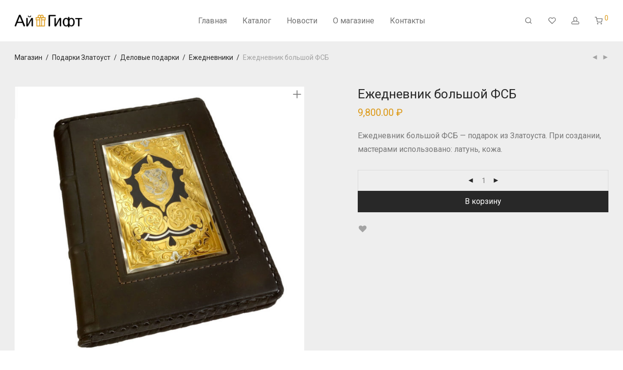

--- FILE ---
content_type: text/html; charset=UTF-8
request_url: http://i-gift.ru/product/ezhednevnik-bolshoy-fsb/
body_size: 15529
content:
<!DOCTYPE html><html lang="ru-RU" class="footer-sticky-1"><head><meta charset="UTF-8"><meta name="viewport" content="width=device-width, initial-scale=1.0, maximum-scale=1.0, user-scalable=no"><link rel="profile" href="http://gmpg.org/xfn/11"><link rel="pingback" href="http://i-gift.ru/xmlrpc.php"><link media="all" href="http://i-gift.ru/wp-content/cache/autoptimize/css/autoptimize_cdda56c5ce0de928eab798b9639576bf.css" rel="stylesheet" /><title>Ежедневник большой ФСБ &#8212; АйГифт &#8212; магазин подарков</title><meta name='robots' content='max-image-preview:large' /><link rel='dns-prefetch' href='//fonts.googleapis.com' /><link rel="alternate" type="application/rss+xml" title="АйГифт - магазин подарков &raquo; Лента" href="http://i-gift.ru/feed/" /><link rel="alternate" type="application/rss+xml" title="АйГифт - магазин подарков &raquo; Лента комментариев" href="http://i-gift.ru/comments/feed/" /><link rel='stylesheet' id='dashicons-css'  href='http://i-gift.ru/wp-includes/css/dashicons.min.css?ver=6.0.1' type='text/css' media='all' /><link rel='stylesheet' id='a3a3_lazy_load-css'  href='//i-gift.ru/wp-content/uploads/sass/a3_lazy_load.min.css?ver=1586438038' type='text/css' media='all' /><link rel='stylesheet' id='redux-google-fonts-nm_theme_options-css'  href='http://fonts.googleapis.com/css?family=Roboto%3A100%2C300%2C400%2C500%2C700%2C900%2C100italic%2C300italic%2C400italic%2C500italic%2C700italic%2C900italic&#038;ver=1615990668' type='text/css' media='all' /> <script type='text/javascript' src='http://i-gift.ru/wp-includes/js/jquery/jquery.min.js?ver=3.6.0' id='jquery-core-js'></script> <link rel="https://api.w.org/" href="http://i-gift.ru/wp-json/" /><link rel="alternate" type="application/json" href="http://i-gift.ru/wp-json/wp/v2/product/5573" /><meta name="generator" content="WordPress 6.0.1" /><meta name="generator" content="WooCommerce 6.7.0" /><link rel="canonical" href="http://i-gift.ru/product/ezhednevnik-bolshoy-fsb/" /><link rel="alternate" type="application/json+oembed" href="http://i-gift.ru/wp-json/oembed/1.0/embed?url=http%3A%2F%2Fi-gift.ru%2Fproduct%2Fezhednevnik-bolshoy-fsb%2F" /><link rel="alternate" type="text/xml+oembed" href="http://i-gift.ru/wp-json/oembed/1.0/embed?url=http%3A%2F%2Fi-gift.ru%2Fproduct%2Fezhednevnik-bolshoy-fsb%2F&#038;format=xml" /> <noscript><style>.woocommerce-product-gallery{ opacity: 1 !important; }</style></noscript><meta name="generator" content="Powered by WPBakery Page Builder - drag and drop page builder for WordPress."/><link rel="icon" href="http://i-gift.ru/wp-content/uploads/2019/11/cropped-i-gift-fav-ico-32x32.png" sizes="32x32" /><link rel="icon" href="http://i-gift.ru/wp-content/uploads/2019/11/cropped-i-gift-fav-ico-192x192.png" sizes="192x192" /><link rel="apple-touch-icon" href="http://i-gift.ru/wp-content/uploads/2019/11/cropped-i-gift-fav-ico-180x180.png" /><meta name="msapplication-TileImage" content="http://i-gift.ru/wp-content/uploads/2019/11/cropped-i-gift-fav-ico-270x270.png" /> <noscript><style>.wpb_animate_when_almost_visible { opacity: 1; }</style></noscript></head><body class="product-template-default single single-product postid-5573 theme-savoy woocommerce woocommerce-page woocommerce-no-js nm-page-load-transition-1 nm-preload  header-fixed header-mobile-default header-border-1 widget-panel-dark wpb-js-composer js-comp-ver-6.9.0 vc_responsive"><div id="nm-page-load-overlay" class="nm-page-load-overlay"></div><div class="nm-page-overflow"><div class="nm-page-wrap"><div class="nm-page-wrap-inner"><div id="nm-header-placeholder" class="nm-header-placeholder"></div><header id="nm-header" class="nm-header menu-centered resize-on-scroll clear"><div class="nm-header-inner"><div class="nm-header-row nm-row"><div class="nm-header-col col-xs-12"><div class="nm-header-logo"> <a href="http://i-gift.ru/"> <img src="http://i-gift.ru/wp-content/uploads/2019/12/i-gift-logo3.png" class="nm-logo" alt="АйГифт &#8212; магазин подарков"> </a></div><nav class="nm-main-menu"><ul id="nm-main-menu-ul" class="nm-menu"><li id="menu-item-1078" class="menu-item menu-item-type-post_type menu-item-object-page menu-item-home current_page_parent menu-item-1078"><a href="http://i-gift.ru/">Главная</a></li><li id="menu-item-1081" class="megamenu col-3 menu-item menu-item-type-post_type menu-item-object-page menu-item-has-children menu-item-1081"><a href="http://i-gift.ru/gift-categories/">Каталог</a><ul class="sub-menu"><li id="menu-item-9438" class="menu-item menu-item-type-taxonomy menu-item-object-product_cat current-product-ancestor menu-item-has-children menu-item-9438"><a href="http://i-gift.ru/category/podarki-zlatoust/">Подарки Златоуст</a><ul class="sub-menu"><li id="menu-item-9441" class="menu-item menu-item-type-taxonomy menu-item-object-product_cat menu-item-9441"><a href="http://i-gift.ru/category/podarki-zlatoust/aksessuary/">Аксессуары</a></li><li id="menu-item-9442" class="menu-item menu-item-type-taxonomy menu-item-object-product_cat current-product-ancestor menu-item-9442"><a href="http://i-gift.ru/category/podarki-zlatoust/delovye-podarki/">Деловые подарки</a></li><li id="menu-item-9443" class="menu-item menu-item-type-taxonomy menu-item-object-product_cat menu-item-9443"><a href="http://i-gift.ru/category/podarki-zlatoust/dlya-doma-i-interera/">Для дома и интерьера</a></li><li id="menu-item-9445" class="menu-item menu-item-type-taxonomy menu-item-object-product_cat menu-item-9445"><a href="http://i-gift.ru/category/podarki-zlatoust/knigi-podarochnye-zlatoust/">Книги подарочные Златоуст</a></li><li id="menu-item-9446" class="menu-item menu-item-type-taxonomy menu-item-object-product_cat menu-item-9446"><a href="http://i-gift.ru/category/podarki-zlatoust/korporativnye-podarki/">Корпоративные подарки</a></li><li id="menu-item-9447" class="menu-item menu-item-type-taxonomy menu-item-object-product_cat menu-item-9447"><a href="http://i-gift.ru/category/podarki-zlatoust/nastolnye-i-pismennye-nabory-zlatousta/">Настольные и письменные наборы Златоуста</a></li><li id="menu-item-9448" class="menu-item menu-item-type-taxonomy menu-item-object-product_cat menu-item-9448"><a href="http://i-gift.ru/category/podarki-zlatoust/oruzhie/">Оружие</a></li><li id="menu-item-9449" class="menu-item menu-item-type-taxonomy menu-item-object-product_cat menu-item-9449"><a href="http://i-gift.ru/category/podarki-zlatoust/religioznye-podarki/">Религиозные подарки</a></li><li id="menu-item-9451" class="menu-item menu-item-type-taxonomy menu-item-object-product_cat menu-item-9451"><a href="http://i-gift.ru/category/podarki-zlatoust/ukrashennaya-posuda/">Украшенная посуда</a></li><li id="menu-item-9452" class="menu-item menu-item-type-taxonomy menu-item-object-product_cat menu-item-9452"><a href="http://i-gift.ru/category/podarki-zlatoust/eksklyuzivnye-trosti-zlatousta/">Эксклюзивные трости Златоуста</a></li><li id="menu-item-9453" class="menu-item menu-item-type-taxonomy menu-item-object-product_cat menu-item-9453"><a href="http://i-gift.ru/category/podarki-zlatoust/elitnye-podarki-zlatousta/">Элитные подарки Златоуста</a></li></ul></li></ul></li><li id="menu-item-1079" class="menu-item menu-item-type-post_type menu-item-object-page menu-item-1079"><a href="http://i-gift.ru/blog/">Новости</a></li><li id="menu-item-3307" class="menu-item menu-item-type-post_type menu-item-object-page menu-item-3307"><a href="http://i-gift.ru/about/">О магазине</a></li><li id="menu-item-1080" class="menu-item menu-item-type-post_type menu-item-object-page menu-item-1080"><a href="http://i-gift.ru/contact/">Контакты</a></li></ul></nav><nav class="nm-right-menu"><ul id="nm-right-menu-ul" class="nm-menu"><li class="nm-menu-search menu-item"><a href="#" id="nm-menu-search-btn"><i class="nm-font nm-font-search"></i></a></li><li class="nm-menu-wishlist menu-item"><a href="http://i-gift.ru/wishlist/"><i class="nm-font nm-font-heart-outline"></i></a></li><li class="nm-menu-account menu-item"><a href="http://i-gift.ru/my-account/" id="nm-menu-account-btn"><i class="nm-myaccount-icon nm-font nm-font-head"></i></a></li><li class="nm-menu-cart menu-item has-icon"> <a href="#" id="nm-menu-cart-btn"> <i class="nm-menu-cart-icon nm-font nm-font-cart"></i> <span class="nm-menu-cart-count count nm-count-zero">0</span> </a></li><li class="nm-menu-offscreen menu-item"> <span class="nm-menu-cart-count count nm-count-zero">0</span> <a href="#" id="nm-mobile-menu-button" class="clicked"><div class="nm-menu-icon"><span class="line-1"></span><span class="line-2"></span><span class="line-3"></span></div></a></li></ul></nav></div></div></div></header><div id="nm-header-search"> <a href="#" id="nm-header-search-close" class="nm-font nm-font-close2"></a><div class="nm-header-search-wrap"><div class="nm-row"><div class="col-xs-12"><form id="nm-header-search-form" role="search" method="get" action="http://i-gift.ru/"> <i class="nm-font nm-font-search"></i> <input type="text" id="nm-header-search-input" autocomplete="off" value="" name="s" placeholder="Поиск по товарам" /> <input type="hidden" name="post_type" value="product" /></form><div id="nm-search-suggestions"><div class="nm-search-suggestions-inner"><div id="nm-search-suggestions-notice"> <span class="txt-press-enter">Нажмите <u>Enter</u> для поиска</span> <span class="txt-has-results">Показаны все товары:</span> <span class="txt-no-results">Товары не найдены.</span></div><ul id="nm-search-suggestions-product-list" class="block-grid-single-row xsmall-block-grid-1 small-block-grid-1 medium-block-grid-7 large-block-grid-8"></ul></div></div></div></div></div></div><div class="woocommerce-notices-wrapper"></div><div id="product-5573" class="nm-single-product layout-default-thumbs-h gallery-col-6 summary-col-6 thumbnails-horizontal has-bg-color product type-product post-5573 status-publish first instock product_cat-ezhednevniki product_tag-kozha product_tag-latun has-post-thumbnail shipping-taxable purchasable product-type-simple"><div class="nm-single-product-bg clear"><div class="nm-single-product-top"><div class="nm-row"><div class="col-xs-9"><nav id="nm-breadcrumb" class="woocommerce-breadcrumb" itemprop="breadcrumb"><a href="http://i-gift.ru">Магазин</a><span class="delimiter">/</span><a href="http://i-gift.ru/category/podarki-zlatoust/">Подарки Златоуст</a><span class="delimiter">/</span><a href="http://i-gift.ru/category/podarki-zlatoust/delovye-podarki/">Деловые подарки</a><span class="delimiter">/</span><a href="http://i-gift.ru/category/podarki-zlatoust/delovye-podarki/ezhednevniki/">Ежедневники</a><span class="delimiter">/</span>Ежедневник большой ФСБ</nav></div><div class="col-xs-3"><div class="nm-single-product-menu"> <a href="http://i-gift.ru/product/ezhednevnik-vdohnovenie/" rel="next"><i class="nm-font nm-font-media-play flip"></i></a><a href="http://i-gift.ru/product/ezhednevnik-bolshoy-tigr/" rel="prev"><i class="nm-font nm-font-media-play"></i></a></div></div></div></div><div id="nm-shop-notices-wrap"></div><div class="nm-single-product-showcase"><div class="nm-single-product-summary-row nm-row"><div class="nm-single-product-summary-col col-xs-12"><div class="woocommerce-product-gallery woocommerce-product-gallery--with-images woocommerce-product-gallery--columns-4 images lightbox-enabled" data-columns="4" style="opacity: 0; transition: opacity .25s ease-in-out;"><figure class="woocommerce-product-gallery__wrapper"><div data-thumb="http://i-gift.ru/wp-content/uploads/2019/12/c9a0ca7ce68d07342770107128c033ee-100x100.jpg" data-thumb-alt="" class="woocommerce-product-gallery__image"><a href="http://i-gift.ru/wp-content/uploads/2019/12/c9a0ca7ce68d07342770107128c033ee.jpg"><img width="680" height="635" src="http://i-gift.ru/wp-content/uploads/2019/12/c9a0ca7ce68d07342770107128c033ee-680x635.jpg" class="wp-post-image" alt="Ежедневник большой ФСБ" loading="lazy" title="Ежедневник большой ФСБ" data-caption="" data-src="http://i-gift.ru/wp-content/uploads/2019/12/c9a0ca7ce68d07342770107128c033ee.jpg" data-large_image="http://i-gift.ru/wp-content/uploads/2019/12/c9a0ca7ce68d07342770107128c033ee.jpg" data-large_image_width="800" data-large_image_height="747" srcset="http://i-gift.ru/wp-content/uploads/2019/12/c9a0ca7ce68d07342770107128c033ee-680x635.jpg 680w, http://i-gift.ru/wp-content/uploads/2019/12/c9a0ca7ce68d07342770107128c033ee-300x280.jpg 300w, http://i-gift.ru/wp-content/uploads/2019/12/c9a0ca7ce68d07342770107128c033ee-768x717.jpg 768w, http://i-gift.ru/wp-content/uploads/2019/12/c9a0ca7ce68d07342770107128c033ee-350x327.jpg 350w, http://i-gift.ru/wp-content/uploads/2019/12/c9a0ca7ce68d07342770107128c033ee.jpg 800w" sizes="(max-width: 680px) 100vw, 680px" /></a></div><div data-thumb="http://i-gift.ru/wp-content/uploads/2019/12/7021d0452971c1727603794d581b295d-100x100.jpg" data-thumb-alt="" class="woocommerce-product-gallery__image"><a href="http://i-gift.ru/wp-content/uploads/2019/12/7021d0452971c1727603794d581b295d.jpg"><img width="680" height="537" src="http://i-gift.ru/wp-content/uploads/2019/12/7021d0452971c1727603794d581b295d-680x537.jpg" class="" alt="Ежедневник большой ФСБ" loading="lazy" title="Ежедневник большой ФСБ" data-caption="" data-src="http://i-gift.ru/wp-content/uploads/2019/12/7021d0452971c1727603794d581b295d.jpg" data-large_image="http://i-gift.ru/wp-content/uploads/2019/12/7021d0452971c1727603794d581b295d.jpg" data-large_image_width="800" data-large_image_height="632" srcset="http://i-gift.ru/wp-content/uploads/2019/12/7021d0452971c1727603794d581b295d-680x537.jpg 680w, http://i-gift.ru/wp-content/uploads/2019/12/7021d0452971c1727603794d581b295d-300x237.jpg 300w, http://i-gift.ru/wp-content/uploads/2019/12/7021d0452971c1727603794d581b295d-768x607.jpg 768w, http://i-gift.ru/wp-content/uploads/2019/12/7021d0452971c1727603794d581b295d-350x277.jpg 350w, http://i-gift.ru/wp-content/uploads/2019/12/7021d0452971c1727603794d581b295d.jpg 800w" sizes="(max-width: 680px) 100vw, 680px" /></a></div><div data-thumb="http://i-gift.ru/wp-content/uploads/2019/12/865962cde816ca980681500f2e8229b0-100x100.jpg" data-thumb-alt="" class="woocommerce-product-gallery__image"><a href="http://i-gift.ru/wp-content/uploads/2019/12/865962cde816ca980681500f2e8229b0.jpg"><img width="680" height="644" src="http://i-gift.ru/wp-content/uploads/2019/12/865962cde816ca980681500f2e8229b0-680x644.jpg" class="" alt="Ежедневник большой ФСБ" loading="lazy" title="Ежедневник большой ФСБ" data-caption="" data-src="http://i-gift.ru/wp-content/uploads/2019/12/865962cde816ca980681500f2e8229b0.jpg" data-large_image="http://i-gift.ru/wp-content/uploads/2019/12/865962cde816ca980681500f2e8229b0.jpg" data-large_image_width="800" data-large_image_height="758" srcset="http://i-gift.ru/wp-content/uploads/2019/12/865962cde816ca980681500f2e8229b0-680x644.jpg 680w, http://i-gift.ru/wp-content/uploads/2019/12/865962cde816ca980681500f2e8229b0-300x284.jpg 300w, http://i-gift.ru/wp-content/uploads/2019/12/865962cde816ca980681500f2e8229b0-768x728.jpg 768w, http://i-gift.ru/wp-content/uploads/2019/12/865962cde816ca980681500f2e8229b0-350x332.jpg 350w, http://i-gift.ru/wp-content/uploads/2019/12/865962cde816ca980681500f2e8229b0.jpg 800w" sizes="(max-width: 680px) 100vw, 680px" /></a></div><div data-thumb="http://i-gift.ru/wp-content/uploads/2019/12/637023bb3bd1d8f04c0d9068d52f0fc6-100x100.jpg" data-thumb-alt="" class="woocommerce-product-gallery__image"><a href="http://i-gift.ru/wp-content/uploads/2019/12/637023bb3bd1d8f04c0d9068d52f0fc6.jpg"><img width="680" height="543" src="http://i-gift.ru/wp-content/uploads/2019/12/637023bb3bd1d8f04c0d9068d52f0fc6-680x543.jpg" class="" alt="Ежедневник большой ФСБ" loading="lazy" title="Ежедневник большой ФСБ" data-caption="" data-src="http://i-gift.ru/wp-content/uploads/2019/12/637023bb3bd1d8f04c0d9068d52f0fc6.jpg" data-large_image="http://i-gift.ru/wp-content/uploads/2019/12/637023bb3bd1d8f04c0d9068d52f0fc6.jpg" data-large_image_width="800" data-large_image_height="639" srcset="http://i-gift.ru/wp-content/uploads/2019/12/637023bb3bd1d8f04c0d9068d52f0fc6-680x543.jpg 680w, http://i-gift.ru/wp-content/uploads/2019/12/637023bb3bd1d8f04c0d9068d52f0fc6-300x240.jpg 300w, http://i-gift.ru/wp-content/uploads/2019/12/637023bb3bd1d8f04c0d9068d52f0fc6-768x613.jpg 768w, http://i-gift.ru/wp-content/uploads/2019/12/637023bb3bd1d8f04c0d9068d52f0fc6-350x280.jpg 350w, http://i-gift.ru/wp-content/uploads/2019/12/637023bb3bd1d8f04c0d9068d52f0fc6.jpg 800w" sizes="(max-width: 680px) 100vw, 680px" /></a></div><div data-thumb="http://i-gift.ru/wp-content/uploads/2019/12/c1c333dfd206a823835d92ee3724e38d-100x100.jpg" data-thumb-alt="" class="woocommerce-product-gallery__image"><a href="http://i-gift.ru/wp-content/uploads/2019/12/c1c333dfd206a823835d92ee3724e38d.jpg"><img width="680" height="586" src="http://i-gift.ru/wp-content/uploads/2019/12/c1c333dfd206a823835d92ee3724e38d-680x586.jpg" class="" alt="Ежедневник большой ФСБ" loading="lazy" title="Ежедневник большой ФСБ" data-caption="" data-src="http://i-gift.ru/wp-content/uploads/2019/12/c1c333dfd206a823835d92ee3724e38d.jpg" data-large_image="http://i-gift.ru/wp-content/uploads/2019/12/c1c333dfd206a823835d92ee3724e38d.jpg" data-large_image_width="800" data-large_image_height="689" srcset="http://i-gift.ru/wp-content/uploads/2019/12/c1c333dfd206a823835d92ee3724e38d-680x586.jpg 680w, http://i-gift.ru/wp-content/uploads/2019/12/c1c333dfd206a823835d92ee3724e38d-300x258.jpg 300w, http://i-gift.ru/wp-content/uploads/2019/12/c1c333dfd206a823835d92ee3724e38d-768x661.jpg 768w, http://i-gift.ru/wp-content/uploads/2019/12/c1c333dfd206a823835d92ee3724e38d-350x301.jpg 350w, http://i-gift.ru/wp-content/uploads/2019/12/c1c333dfd206a823835d92ee3724e38d.jpg 800w" sizes="(max-width: 680px) 100vw, 680px" /></a></div><div data-thumb="http://i-gift.ru/wp-content/uploads/2019/12/b43302eb6bb85c6221e132dd0eb31a64-100x100.jpg" data-thumb-alt="" class="woocommerce-product-gallery__image"><a href="http://i-gift.ru/wp-content/uploads/2019/12/b43302eb6bb85c6221e132dd0eb31a64.jpg"><img width="680" height="595" src="http://i-gift.ru/wp-content/uploads/2019/12/b43302eb6bb85c6221e132dd0eb31a64-680x595.jpg" class="" alt="Ежедневник большой ФСБ" loading="lazy" title="Ежедневник большой ФСБ" data-caption="" data-src="http://i-gift.ru/wp-content/uploads/2019/12/b43302eb6bb85c6221e132dd0eb31a64.jpg" data-large_image="http://i-gift.ru/wp-content/uploads/2019/12/b43302eb6bb85c6221e132dd0eb31a64.jpg" data-large_image_width="800" data-large_image_height="700" srcset="http://i-gift.ru/wp-content/uploads/2019/12/b43302eb6bb85c6221e132dd0eb31a64-680x595.jpg 680w, http://i-gift.ru/wp-content/uploads/2019/12/b43302eb6bb85c6221e132dd0eb31a64-300x263.jpg 300w, http://i-gift.ru/wp-content/uploads/2019/12/b43302eb6bb85c6221e132dd0eb31a64-768x672.jpg 768w, http://i-gift.ru/wp-content/uploads/2019/12/b43302eb6bb85c6221e132dd0eb31a64-350x306.jpg 350w, http://i-gift.ru/wp-content/uploads/2019/12/b43302eb6bb85c6221e132dd0eb31a64.jpg 800w" sizes="(max-width: 680px) 100vw, 680px" /></a></div></figure></div><div class="summary entry-summary"><div class="nm-product-summary-inner-col nm-product-summary-inner-col-1"><h1 class="product_title entry-title">Ежедневник большой ФСБ</h1><p class="price"><span class="woocommerce-Price-amount amount"><bdi>9,800.00&nbsp;<span class="woocommerce-Price-currencySymbol">&#8381;</span></bdi></span></p></div><div class="nm-product-summary-inner-col nm-product-summary-inner-col-2"><div class="woocommerce-product-details__short-description entry-content"><p>Ежедневник большой ФСБ &#8212; подарок из Златоуста. При создании, мастерами использовано: латунь, кожа.</p></div><form class="cart" action="http://i-gift.ru/product/ezhednevnik-bolshoy-fsb/" method="post" enctype='multipart/form-data'><div class="nm-quantity-wrap  qty-show"> <label>Количество</label> <label class="nm-qty-label-abbrev">Кол-во</label><div class="quantity"><div class="nm-qty-minus nm-font nm-font-media-play flip"></div> <input
 type="number"
 id="quantity_697c12a24492b"
 class="input-text qty text"
 step="1"
 min="1"
 max=""
 name="quantity"
 value="1"
 size="4"
 pattern="[0-9]*" /><div class="nm-qty-plus nm-font nm-font-media-play"></div></div></div> <button type="submit" name="add-to-cart" value="5573" class="nm-simple-add-to-cart-button single_add_to_cart_button button alt">В корзину</button></form><div class="nm-product-share-wrap"><div class="nm-product-wishlist-button-wrap"> <a href="#" id="nm-wishlist-item-5573-button" class="nm-wishlist-button nm-wishlist-item-5573-button" data-product-id="5573" title="Добавить в коллекцию"><i class="nm-font nm-font-heart-o"></i></a></div></div></div></div></div></div></div></div><div class="woocommerce-tabs wc-tabs-wrapper"><div class="nm-product-tabs-col"><div class="nm-row"><div class="col-xs-12"><ul class="tabs wc-tabs" role="tablist"><li class="description_tab" id="tab-title-description" role="tab" aria-controls="tab-description"> <a href="#tab-description"> Описание </a></li></ul></div></div><div class="woocommerce-Tabs-panel woocommerce-Tabs-panel--description panel wc-tab" id="tab-description" role="tabpanel" aria-labelledby="tab-title-description"><div class="nm-row"><div class="col-xs-12"><div class="nm-tabs-panel-inner entry-content"><p>&#1045;&#1078;&#1077;&#1076;&#1085;&#1077;&#1074;&#1085;&#1080;&#1082; &#1073;&#1086;&#1083;&#1100;&#1096;&#1086;&#1081; &#1060;&#1057;&#1041; &mdash; &#1087;&#1086;&#1076;&#1072;&#1088;&#1086;&#1082; &#1080;&#1079; &#1047;&#1083;&#1072;&#1090;&#1086;&#1091;&#1089;&#1090;&#1072;. &#1055;&#1088;&#1080; &#1089;&#1086;&#1079;&#1076;&#1072;&#1085;&#1080;&#1080;, &#1084;&#1072;&#1089;&#1090;&#1077;&#1088;&#1072;&#1084;&#1080; &#1080;&#1089;&#1087;&#1086;&#1083;&#1100;&#1079;&#1086;&#1074;&#1072;&#1085;&#1086;: &#1083;&#1072;&#1090;&#1091;&#1085;&#1100;, &#1082;&#1086;&#1078;&#1072;.</p><p>&#1045;&#1078;&#1077;&#1076;&#1085;&#1077;&#1074;&#1085;&#1080;&#1082; &laquo;&#1060;&#1057;&#1041;&raquo; &#1080;&#1079;&#1075;&#1086;&#1090;&#1086;&#1074;&#1083;&#1077;&#1085; &#1080;&#1079; &#1082;&#1086;&#1078;&#1080; &#1080; &#1091;&#1082;&#1088;&#1072;&#1096;&#1077;&#1085; &#1087;&#1086; &#1090;&#1077;&#1093;&#1085;&#1086;&#1083;&#1086;&#1075;&#1080;&#1080; &#1079;&#1083;&#1072;&#1090;&#1086;&#1091;&#1089;&#1090;&#1086;&#1074;&#1089;&#1082;&#1086;&#1081; &#1075;&#1088;&#1072;&#1074;&#1102;&#1088;&#1099;, &#1089; &#1087;&#1088;&#1080;&#1084;&#1077;&#1085;&#1077;&#1085;&#1080;&#1077;&#1084; &#1079;&#1086;&#1083;&#1086;&#1095;&#1077;&#1085;&#1080;&#1103; &#1080; &#1085;&#1080;&#1082;&#1077;&#1083;&#1080;&#1088;&#1086;&#1074;&#1072;&#1085;&#1080;&#1103;.</p><p>&#1041;&#1083;&#1086;&#1082; &#1077;&#1078;&#1077;&#1076;&#1085;&#1077;&#1074;&#1085;&#1080;&#1082;&#1072; &#1080;&#1084;&#1077;&#1077;&#1090; &#1079;&#1086;&#1083;&#1086;&#1090;&#1086;&#1081; &#1089;&#1088;&#1077;&#1079;, &#1095;&#1090;&#1086; &#1074; &#1089;&#1086;&#1095;&#1077;&#1090;&#1072;&#1085;&#1080;&#1080; &#1089; &#1087;&#1086;&#1082;&#1088;&#1099;&#1090;&#1086;&#1081; &#1079;&#1086;&#1083;&#1086;&#1090;&#1086;&#1084; &#1085;&#1072;&#1082;&#1083;&#1072;&#1076;&#1082;&#1086;&#1081;, &#1087;&#1088;&#1080;&#1076;&#1072;&#1077;&#1090; &#1101;&#1090;&#1086;&#1084;&#1091; &#1085;&#1077;&#1086;&#1073;&#1099;&#1095;&#1085;&#1086;&#1084;&#1091; &#1077;&#1078;&#1077;&#1076;&#1085;&#1077;&#1074;&#1085;&#1080;&#1082;&#1091; &#1076;&#1086;&#1088;&#1086;&#1075;&#1086;&#1081; &#1074;&#1080;&#1076;.</p><p>&#1042; &#1077;&#1078;&#1077;&#1076;&#1085;&#1077;&#1074;&#1085;&#1080;&#1082;&#1077; &#1077;&#1089;&#1090;&#1100; &#1079;&#1072;&#1082;&#1083;&#1072;&#1076;&#1082;&#1072;. &#1050;&#1091;&#1087;&#1080;&#1090;&#1100; &#1101;&#1090;&#1086;&#1090; &#1085;&#1077;&#1086;&#1073;&#1099;&#1095;&#1085;&#1099;&#1081; &#1077;&#1078;&#1077;&#1076;&#1085;&#1077;&#1074;&#1085;&#1080;&#1082; &#1074;&#1099; &#1084;&#1086;&#1078;&#1077;&#1090;&#1077; &#1085;&#1072; &#1085;&#1072;&#1096;&#1077;&#1084; &#1089;&#1072;&#1081;&#1090;&#1077;.</p><p>&#1056;&#1072;&#1079;&#1084;&#1077;&#1088;, &#1084;&#1084;: 220&#1093;160</p><p>&#1052;&#1072;&#1090;&#1077;&#1088;&#1080;&#1072;&#1083;&#1099;: &#1083;&#1072;&#1090;&#1091;&#1085;&#1100;, &#1082;&#1086;&#1078;&#1072;</p><p>&#1055;&#1086;&#1082;&#1088;&#1099;&#1090;&#1080;&#1077;: &#1079;&#1086;&#1083;&#1086;&#1090;&#1086;, &#1085;&#1080;&#1082;&#1077;&#1083;&#1100;, &#1095;&#1077;&#1088;&#1085;&#1077;&#1085;&#1080;&#1077;</p><p>&#1059;&#1087;&#1072;&#1082;&#1086;&#1074;&#1082;&#1072;: &#1092;&#1080;&#1088;&#1084;&#1077;&#1085;&#1085;&#1072;&#1103; &#1082;&#1086;&#1088;&#1086;&#1073;&#1082;&#1072;.</p><p>&#1042; <strong><a href="http://i-gift.ru/" title=" &#1040;&#1081;&#1043;&#1080;&#1092;&#1090; - &#1080;&#1085;&#1090;&#1077;&#1088;&#1085;&#1077;&#1090; &#1084;&#1072;&#1075;&#1072;&#1079;&#1080;&#1085; &#1087;&#1086;&#1076;&#1072;&#1088;&#1082;&#1086;&#1074; &#1080;&#1079; &#1047;&#1083;&#1072;&#1090;&#1086;&#1091;&#1089;&#1090;&#1072;" target="_blank" rel="noopener noreferrer">&#1040;&#1081;&#1043;&#1080;&#1092;&#1090; &mdash; &#1080;&#1085;&#1090;&#1077;&#1088;&#1085;&#1077;&#1090; &#1084;&#1072;&#1075;&#1072;&#1079;&#1080;&#1085; &#1087;&#1086;&#1076;&#1072;&#1088;&#1082;&#1086;&#1074; &#1080;&#1079; &#1047;&#1083;&#1072;&#1090;&#1086;&#1091;&#1089;&#1090;&#1072;</a></strong>, &#1042;&#1099; &#1084;&#1086;&#1078;&#1077;&#1090;&#1077; &#1082;&#1091;&#1087;&#1080;&#1090;&#1100; &#1045;&#1078;&#1077;&#1076;&#1085;&#1077;&#1074;&#1085;&#1080;&#1082; &#1073;&#1086;&#1083;&#1100;&#1096;&#1086;&#1081; &#1060;&#1057;&#1041; &#1080;&#1079; &#1047;&#1083;&#1072;&#1090;&#1086;&#1091;&#1089;&#1090;&#1072;. &#1069;&#1090;&#1086; &#1087;&#1088;&#1077;&#1082;&#1088;&#1072;&#1089;&#1085;&#1099;&#1081; &#1080; &#1101;&#1082;&#1089;&#1082;&#1083;&#1102;&#1079;&#1080;&#1074;&#1085;&#1099;&#1081; &#1087;&#1086;&#1076;&#1072;&#1088;&#1086;&#1082; &#1076;&#1083;&#1103; &#1042;&#1072;&#1096;&#1080;&#1093; &#1073;&#1083;&#1080;&#1079;&#1082;&#1080;&#1093;, &#1082;&#1086;&#1090;&#1086;&#1088;&#1099;&#1081; &#1080;&#1093;, &#1089;&#1086;&#1074;&#1077;&#1088;&#1096;&#1077;&#1085;&#1085;&#1086; &#1090;&#1086;&#1095;&#1085;&#1086;, &#1091;&#1076;&#1080;&#1074;&#1080;&#1090;!</p><p><strong>&#1044;&#1072;&#1085;&#1085;&#1099;&#1081; &#1090;&#1086;&#1074;&#1072;&#1088; &#1087;&#1086;&#1089;&#1090;&#1072;&#1074;&#1083;&#1103;&#1077;&#1090;&#1089;&#1103; &#1085;&#1072;&#1087;&#1088;&#1103;&#1084;&#1091;&#1102; &#1086;&#1090; &#1087;&#1088;&#1086;&#1080;&#1079;&#1074;&#1086;&#1076;&#1080;&#1090;&#1077;&#1083;&#1103; &#1080;&#1079; &#1063;&#1077;&#1083;&#1103;&#1073;&#1080;&#1085;&#1089;&#1082;&#1086;&#1081; &#1086;&#1073;&#1083;&#1072;&#1089;&#1090;&#1080;! &#1057;&#1088;&#1086;&#1082; &#1076;&#1086;&#1089;&#1090;&#1072;&#1074;&#1082;&#1080; &#1087;&#1086; &#1056;&#1086;&#1089;&#1089;&#1080;&#1080; &#1086;&#1090; 3-&#1093; &#1088;&#1072;&#1073;&#1086;&#1095;&#1080;&#1093; &#1076;&#1085;&#1077;&#1081;. &#1042;&#1086;&#1079;&#1084;&#1086;&#1078;&#1085;&#1072; &#1086;&#1087;&#1083;&#1072;&#1090;&#1072; &#1085;&#1072;&#1083;&#1086;&#1078;&#1077;&#1085;&#1085;&#1099;&#1084; &#1087;&#1083;&#1072;&#1090;&#1077;&#1078;&#1086;&#1084;.</strong></p></div></div></div></div></div></div><div id="nm-product-meta" class="product_meta"><div class="nm-row"><div class="col-xs-12"> <span class="sku_wrapper">Артикул: <span class="sku">ozl-044404</span></span> <span class="posted_in">Категория: <a href="http://i-gift.ru/category/podarki-zlatoust/delovye-podarki/ezhednevniki/" rel="tag">Ежедневники</a></span> <span class="tagged_as">Метки: <a href="http://i-gift.ru/tag/kozha/" rel="tag">Кожа</a>, <a href="http://i-gift.ru/tag/latun/" rel="tag">Латунь</a></span></div></div></div><section id="nm-related" class="related products"><div class="nm-row"><div class="col-xs-12"><h2>Похожие товары</h2><ul class="nm-products products xsmall-block-grid-2 small-block-grid-2 medium-block-grid-4 large-block-grid-4 grid-default layout-static-buttons-on-touch"><li class="product type-product post-1812 status-publish first instock product_cat-vazy-i-lartsy-zlatoust product_tag-zoloto product_tag-latun product_tag-nefrit product_tag-serebro product_tag-hrizolity has-post-thumbnail shipping-taxable purchasable product-type-simple" data-product-id="1812"><div class="nm-shop-loop-product-wrap"><div class="nm-shop-loop-thumbnail"> <a href="http://i-gift.ru/product/vaza-menazhnitsa-edelveys/" class="nm-shop-loop-thumbnail-link woocommerce-LoopProduct-link"> <img src="http://i-gift.ru/wp-content/themes/savoy/assets/img/placeholder.png" data-src="http://i-gift.ru/wp-content/uploads/2019/11/2f62af19b9e1f88e696657b8ab00c0fd-350x350.png" data-srcset="http://i-gift.ru/wp-content/uploads/2019/11/2f62af19b9e1f88e696657b8ab00c0fd-350x350.png 350w, http://i-gift.ru/wp-content/uploads/2019/11/2f62af19b9e1f88e696657b8ab00c0fd-300x300.png 300w, http://i-gift.ru/wp-content/uploads/2019/11/2f62af19b9e1f88e696657b8ab00c0fd-150x150.png 150w, http://i-gift.ru/wp-content/uploads/2019/11/2f62af19b9e1f88e696657b8ab00c0fd-768x768.png 768w, http://i-gift.ru/wp-content/uploads/2019/11/2f62af19b9e1f88e696657b8ab00c0fd-680x680.png 680w, http://i-gift.ru/wp-content/uploads/2019/11/2f62af19b9e1f88e696657b8ab00c0fd-100x100.png 100w, http://i-gift.ru/wp-content/uploads/2019/11/2f62af19b9e1f88e696657b8ab00c0fd.png 800w" alt="" sizes="(max-width: 350px) 100vw, 350px" width="350" height="350" class="attachment-woocommerce_thumbnail size-woocommerce_thumbnail wp-post-image  lazyload" /> </a></div><div class="nm-shop-loop-details"> <a href="#" id="nm-wishlist-item-1812-button" class="nm-wishlist-button nm-wishlist-item-1812-button" data-product-id="1812" title="Добавить в коллекцию"><i class="nm-font nm-font-heart-o"></i></a><div class="nm-shop-loop-title-price"><h3 class="woocommerce-loop-product__title"><a href="http://i-gift.ru/product/vaza-menazhnitsa-edelveys/" class="nm-shop-loop-title-link woocommerce-LoopProduct-link">Ваза-Менажница Эдельвейс</a></h3> <span class="price"><span class="woocommerce-Price-amount amount"><bdi>180,000.00&nbsp;<span class="woocommerce-Price-currencySymbol">&#8381;</span></bdi></span></span></div><div class="nm-shop-loop-actions"> <a href="?add-to-cart=1812" data-quantity="1" class="button product_type_simple add_to_cart_button ajax_add_to_cart" data-product_id="1812" data-product_sku="vip573-61618" aria-label="Добавить «Ваза-Менажница Эдельвейс» в корзину" rel="nofollow">В корзину</a></div></div></div></li><li class="product type-product post-1778 status-publish instock product_cat-vazy-i-lartsy-zlatoust product_tag-gornyy-hrustal product_tag-zoloto product_tag-latun product_tag-malahit product_tag-nikel has-post-thumbnail shipping-taxable purchasable product-type-simple" data-product-id="1778"><div class="nm-shop-loop-product-wrap"><div class="nm-shop-loop-thumbnail"> <a href="http://i-gift.ru/product/larets-podarochnyy-malahit/" class="nm-shop-loop-thumbnail-link woocommerce-LoopProduct-link"> <img src="http://i-gift.ru/wp-content/themes/savoy/assets/img/placeholder.png" data-src="http://i-gift.ru/wp-content/uploads/2019/11/d9cce953a286aaed7889cb2ed52fa973-350x350.png" data-srcset="http://i-gift.ru/wp-content/uploads/2019/11/d9cce953a286aaed7889cb2ed52fa973-350x350.png 350w, http://i-gift.ru/wp-content/uploads/2019/11/d9cce953a286aaed7889cb2ed52fa973-300x300.png 300w, http://i-gift.ru/wp-content/uploads/2019/11/d9cce953a286aaed7889cb2ed52fa973-150x150.png 150w, http://i-gift.ru/wp-content/uploads/2019/11/d9cce953a286aaed7889cb2ed52fa973-768x768.png 768w, http://i-gift.ru/wp-content/uploads/2019/11/d9cce953a286aaed7889cb2ed52fa973-680x680.png 680w, http://i-gift.ru/wp-content/uploads/2019/11/d9cce953a286aaed7889cb2ed52fa973-100x100.png 100w, http://i-gift.ru/wp-content/uploads/2019/11/d9cce953a286aaed7889cb2ed52fa973.png 800w" alt="" sizes="(max-width: 350px) 100vw, 350px" width="350" height="350" class="attachment-woocommerce_thumbnail size-woocommerce_thumbnail wp-post-image  lazyload" /> </a></div><div class="nm-shop-loop-details"> <a href="#" id="nm-wishlist-item-1778-button" class="nm-wishlist-button nm-wishlist-item-1778-button" data-product-id="1778" title="Добавить в коллекцию"><i class="nm-font nm-font-heart-o"></i></a><div class="nm-shop-loop-title-price"><h3 class="woocommerce-loop-product__title"><a href="http://i-gift.ru/product/larets-podarochnyy-malahit/" class="nm-shop-loop-title-link woocommerce-LoopProduct-link">Ларец подарочный Малахит</a></h3> <span class="price"><span class="woocommerce-Price-amount amount"><bdi>490,000.00&nbsp;<span class="woocommerce-Price-currencySymbol">&#8381;</span></bdi></span></span></div><div class="nm-shop-loop-actions"> <a href="?add-to-cart=1778" data-quantity="1" class="button product_type_simple add_to_cart_button ajax_add_to_cart" data-product_id="1778" data-product_sku="vip178-254" aria-label="Добавить «Ларец подарочный Малахит» в корзину" rel="nofollow">В корзину</a></div></div></div></li><li class="product type-product post-1764 status-publish instock product_cat-vazy-i-lartsy-zlatoust product_tag-zoloto product_tag-latun product_tag-nikel product_tag-serebro product_tag-fianity has-post-thumbnail shipping-taxable purchasable product-type-simple" data-product-id="1764"><div class="nm-shop-loop-product-wrap"><div class="nm-shop-loop-thumbnail"> <a href="http://i-gift.ru/product/larchik-s-kamnem/" class="nm-shop-loop-thumbnail-link woocommerce-LoopProduct-link"> <img src="http://i-gift.ru/wp-content/themes/savoy/assets/img/placeholder.png" data-src="http://i-gift.ru/wp-content/uploads/2019/11/5d08a3de0efa6288786e974a0830d169-1-350x350.png" data-srcset="http://i-gift.ru/wp-content/uploads/2019/11/5d08a3de0efa6288786e974a0830d169-1-350x350.png 350w, http://i-gift.ru/wp-content/uploads/2019/11/5d08a3de0efa6288786e974a0830d169-1-300x300.png 300w, http://i-gift.ru/wp-content/uploads/2019/11/5d08a3de0efa6288786e974a0830d169-1-1024x1024.png 1024w, http://i-gift.ru/wp-content/uploads/2019/11/5d08a3de0efa6288786e974a0830d169-1-150x150.png 150w, http://i-gift.ru/wp-content/uploads/2019/11/5d08a3de0efa6288786e974a0830d169-1-768x768.png 768w, http://i-gift.ru/wp-content/uploads/2019/11/5d08a3de0efa6288786e974a0830d169-1-1536x1536.png 1536w, http://i-gift.ru/wp-content/uploads/2019/11/5d08a3de0efa6288786e974a0830d169-1-680x680.png 680w, http://i-gift.ru/wp-content/uploads/2019/11/5d08a3de0efa6288786e974a0830d169-1-100x100.png 100w, http://i-gift.ru/wp-content/uploads/2019/11/5d08a3de0efa6288786e974a0830d169-1.png 800w" alt="" sizes="(max-width: 350px) 100vw, 350px" width="350" height="350" class="attachment-woocommerce_thumbnail size-woocommerce_thumbnail wp-post-image  lazyload" /> </a></div><div class="nm-shop-loop-details"> <a href="#" id="nm-wishlist-item-1764-button" class="nm-wishlist-button nm-wishlist-item-1764-button" data-product-id="1764" title="Добавить в коллекцию"><i class="nm-font nm-font-heart-o"></i></a><div class="nm-shop-loop-title-price"><h3 class="woocommerce-loop-product__title"><a href="http://i-gift.ru/product/larchik-s-kamnem/" class="nm-shop-loop-title-link woocommerce-LoopProduct-link">Ларчик с камнем</a></h3> <span class="price"><span class="woocommerce-Price-amount amount"><bdi>31,200.00&nbsp;<span class="woocommerce-Price-currencySymbol">&#8381;</span></bdi></span></span></div><div class="nm-shop-loop-actions"> <a href="?add-to-cart=1764" data-quantity="1" class="button product_type_simple add_to_cart_button ajax_add_to_cart" data-product_id="1764" data-product_sku="vip223-124" aria-label="Добавить «Ларчик с камнем» в корзину" rel="nofollow">В корзину</a></div></div></div></li><li class="product type-product post-1788 status-publish last instock product_cat-vazy-i-lartsy-zlatoust product_tag-gornyy-hrustal product_tag-granaty product_tag-zoloto product_tag-krasnoe-derevo product_tag-lazurit product_tag-latun product_tag-nikel product_tag-rubiny product_tag-serebro product_tag-topazy has-post-thumbnail shipping-taxable purchasable product-type-simple" data-product-id="1788"><div class="nm-shop-loop-product-wrap"><div class="nm-shop-loop-thumbnail"> <a href="http://i-gift.ru/product/nabor-ikona-i-larets/" class="nm-shop-loop-thumbnail-link woocommerce-LoopProduct-link"> <img src="http://i-gift.ru/wp-content/themes/savoy/assets/img/placeholder.png" data-src="http://i-gift.ru/wp-content/uploads/2019/11/2138ef7bae0bd4c91d21d7e299ad3512-350x350.png" data-srcset="http://i-gift.ru/wp-content/uploads/2019/11/2138ef7bae0bd4c91d21d7e299ad3512-350x350.png 350w, http://i-gift.ru/wp-content/uploads/2019/11/2138ef7bae0bd4c91d21d7e299ad3512-300x300.png 300w, http://i-gift.ru/wp-content/uploads/2019/11/2138ef7bae0bd4c91d21d7e299ad3512-150x150.png 150w, http://i-gift.ru/wp-content/uploads/2019/11/2138ef7bae0bd4c91d21d7e299ad3512-768x768.png 768w, http://i-gift.ru/wp-content/uploads/2019/11/2138ef7bae0bd4c91d21d7e299ad3512-680x680.png 680w, http://i-gift.ru/wp-content/uploads/2019/11/2138ef7bae0bd4c91d21d7e299ad3512-100x100.png 100w, http://i-gift.ru/wp-content/uploads/2019/11/2138ef7bae0bd4c91d21d7e299ad3512.png 800w" alt="" sizes="(max-width: 350px) 100vw, 350px" width="350" height="350" class="attachment-woocommerce_thumbnail size-woocommerce_thumbnail wp-post-image  lazyload" /> </a></div><div class="nm-shop-loop-details"> <a href="#" id="nm-wishlist-item-1788-button" class="nm-wishlist-button nm-wishlist-item-1788-button" data-product-id="1788" title="Добавить в коллекцию"><i class="nm-font nm-font-heart-o"></i></a><div class="nm-shop-loop-title-price"><h3 class="woocommerce-loop-product__title"><a href="http://i-gift.ru/product/nabor-ikona-i-larets/" class="nm-shop-loop-title-link woocommerce-LoopProduct-link">Набор Икона и Ларец</a></h3> <span class="price"><span class="woocommerce-Price-amount amount"><bdi>1,100,000.00&nbsp;<span class="woocommerce-Price-currencySymbol">&#8381;</span></bdi></span></span></div><div class="nm-shop-loop-actions"> <a href="?add-to-cart=1788" data-quantity="1" class="button product_type_simple add_to_cart_button ajax_add_to_cart" data-product_id="1788" data-product_sku="vip64-358" aria-label="Добавить «Набор Икона и Ларец» в корзину" rel="nofollow">В корзину</a></div></div></div></li></ul></div></div></section></div></div></div><footer id="nm-footer" class="nm-footer"><div class="nm-footer-bar"><div class="nm-footer-bar-inner"><div class="nm-row"><div class="nm-footer-bar-left col-md-8 col-xs-12"><ul id="nm-footer-bar-menu" class="menu"><li id="menu-item-993" class="menu-item menu-item-type-post_type menu-item-object-page menu-item-993"><a href="http://i-gift.ru/about/">О магазине</a></li><li id="menu-item-1084" class="menu-item menu-item-type-post_type menu-item-object-page menu-item-privacy-policy menu-item-1084"><a href="http://i-gift.ru/privacy-policy/">Политика конфиденциальности</a></li><li class="nm-footer-bar-text menu-item"><div>&copy; 2026 Все права защищены</div></li></ul></div><div class="nm-footer-bar-right col-md-4 col-xs-12"><ul class="nm-footer-bar-social"><li><a href="https://www.facebook.com/magazinpodarkoviGift/" target="_blank" title="Facebook" rel="nofollow"><i class="nm-font nm-font-facebook"></i></a></li><li><a href="https://www.instagram.com/ru_gift/" target="_blank" title="Instagram" rel="nofollow"><i class="nm-font nm-font-instagram"></i></a></li><li><a href="https://www.pinterest.ru/a_zav/" target="_blank" title="Pinterest" rel="nofollow"><i class="nm-font nm-font-pinterest"></i></a></li><li><a href="https://t.me/igiftshop" target="_blank" title="Telegram" rel="nofollow"><i class="nm-font nm-font-telegram"></i></a></li><li><a href="https://vk.com/i_gift_ru" target="_blank" title="VK" rel="nofollow"><i class="nm-font nm-font-vk"></i></a></li></ul></div></div></div></div></footer><div id="nm-mobile-menu" class="nm-mobile-menu"><div class="nm-mobile-menu-scroll"><div class="nm-mobile-menu-content"><div class="nm-row"><div class="nm-mobile-menu-top col-xs-12"><ul id="nm-mobile-menu-top-ul" class="menu"><li class="nm-mobile-menu-item-cart menu-item"> <a href="http://i-gift.ru/cart/" id="nm-mobile-menu-cart-btn"> <i class="nm-menu-cart-icon nm-font nm-font-cart"></i> <span class="nm-menu-cart-count count nm-count-zero">0</span> </a></li><li class="nm-mobile-menu-item-search menu-item"><form role="search" method="get" action="http://i-gift.ru/"> <input type="text" id="nm-mobile-menu-shop-search-input" class="nm-mobile-menu-search" autocomplete="off" value="" name="s" placeholder="Поиск по товарам" /> <span class="nm-font nm-font-search"></span> <input type="hidden" name="post_type" value="product" /></form></li></ul></div><div class="nm-mobile-menu-main col-xs-12"><ul id="nm-mobile-menu-main-ul" class="menu"><li class="menu-item menu-item-type-post_type menu-item-object-page menu-item-home current_page_parent menu-item-1078"><a href="http://i-gift.ru/">Главная</a><span class="nm-menu-toggle"></span></li><li class="megamenu col-3 menu-item menu-item-type-post_type menu-item-object-page menu-item-has-children menu-item-1081"><a href="http://i-gift.ru/gift-categories/">Каталог</a><span class="nm-menu-toggle"></span><ul class="sub-menu"><li class="menu-item menu-item-type-taxonomy menu-item-object-product_cat current-product-ancestor menu-item-has-children menu-item-9438"><a href="http://i-gift.ru/category/podarki-zlatoust/">Подарки Златоуст</a><span class="nm-menu-toggle"></span><ul class="sub-menu"><li class="menu-item menu-item-type-taxonomy menu-item-object-product_cat menu-item-9441"><a href="http://i-gift.ru/category/podarki-zlatoust/aksessuary/">Аксессуары</a><span class="nm-menu-toggle"></span></li><li class="menu-item menu-item-type-taxonomy menu-item-object-product_cat current-product-ancestor menu-item-9442"><a href="http://i-gift.ru/category/podarki-zlatoust/delovye-podarki/">Деловые подарки</a><span class="nm-menu-toggle"></span></li><li class="menu-item menu-item-type-taxonomy menu-item-object-product_cat menu-item-9443"><a href="http://i-gift.ru/category/podarki-zlatoust/dlya-doma-i-interera/">Для дома и интерьера</a><span class="nm-menu-toggle"></span></li><li class="menu-item menu-item-type-taxonomy menu-item-object-product_cat menu-item-9445"><a href="http://i-gift.ru/category/podarki-zlatoust/knigi-podarochnye-zlatoust/">Книги подарочные Златоуст</a><span class="nm-menu-toggle"></span></li><li class="menu-item menu-item-type-taxonomy menu-item-object-product_cat menu-item-9446"><a href="http://i-gift.ru/category/podarki-zlatoust/korporativnye-podarki/">Корпоративные подарки</a><span class="nm-menu-toggle"></span></li><li class="menu-item menu-item-type-taxonomy menu-item-object-product_cat menu-item-9447"><a href="http://i-gift.ru/category/podarki-zlatoust/nastolnye-i-pismennye-nabory-zlatousta/">Настольные и письменные наборы Златоуста</a><span class="nm-menu-toggle"></span></li><li class="menu-item menu-item-type-taxonomy menu-item-object-product_cat menu-item-9448"><a href="http://i-gift.ru/category/podarki-zlatoust/oruzhie/">Оружие</a><span class="nm-menu-toggle"></span></li><li class="menu-item menu-item-type-taxonomy menu-item-object-product_cat menu-item-9449"><a href="http://i-gift.ru/category/podarki-zlatoust/religioznye-podarki/">Религиозные подарки</a><span class="nm-menu-toggle"></span></li><li class="menu-item menu-item-type-taxonomy menu-item-object-product_cat menu-item-9451"><a href="http://i-gift.ru/category/podarki-zlatoust/ukrashennaya-posuda/">Украшенная посуда</a><span class="nm-menu-toggle"></span></li><li class="menu-item menu-item-type-taxonomy menu-item-object-product_cat menu-item-9452"><a href="http://i-gift.ru/category/podarki-zlatoust/eksklyuzivnye-trosti-zlatousta/">Эксклюзивные трости Златоуста</a><span class="nm-menu-toggle"></span></li><li class="menu-item menu-item-type-taxonomy menu-item-object-product_cat menu-item-9453"><a href="http://i-gift.ru/category/podarki-zlatoust/elitnye-podarki-zlatousta/">Элитные подарки Златоуста</a><span class="nm-menu-toggle"></span></li></ul></li></ul></li><li class="menu-item menu-item-type-post_type menu-item-object-page menu-item-1079"><a href="http://i-gift.ru/blog/">Новости</a><span class="nm-menu-toggle"></span></li><li class="menu-item menu-item-type-post_type menu-item-object-page menu-item-3307"><a href="http://i-gift.ru/about/">О магазине</a><span class="nm-menu-toggle"></span></li><li class="menu-item menu-item-type-post_type menu-item-object-page menu-item-1080"><a href="http://i-gift.ru/contact/">Контакты</a><span class="nm-menu-toggle"></span></li></ul></div><div class="nm-mobile-menu-secondary col-xs-12"><ul id="nm-mobile-menu-secondary-ul" class="menu"><li class="nm-menu-item-login menu-item"> <a href="http://i-gift.ru/my-account/" id="nm-menu-account-btn">Вход</a></li></ul></div></div></div></div></div><div id="nm-widget-panel" class="nm-widget-panel"><div class="nm-widget-panel-inner"><div class="nm-widget-panel-header"><div class="nm-widget-panel-header-inner"> <a href="#" id="nm-widget-panel-close"> <span class="nm-cart-panel-title">Корзина</span> <span class="nm-widget-panel-close-title">Закрыть</span> </a></div></div><div class="widget_shopping_cart_content"><div id="nm-cart-panel" class="nm-cart-panel-empty"><form id="nm-cart-panel-form" action="http://i-gift.ru/cart/" method="post"> <input type="hidden" id="_wpnonce" name="_wpnonce" value="ff0c2b4384" /><input type="hidden" name="_wp_http_referer" value="/product/ezhednevnik-bolshoy-fsb/" /></form><div id="nm-cart-panel-loader"><h5 class="nm-loader">Обновление&hellip;</h5></div><div class="nm-cart-panel-list-wrap"><ul class="woocommerce-mini-cart cart_list product_list_widget "><li class="empty">Корзина пуста.</li></ul></div><div class="nm-cart-panel-summary"><div class="nm-cart-panel-summary-inner"><p class="buttons nm-cart-empty-button"> <a href="http://i-gift.ru/" id="nm-cart-panel-continue" class="button border">Продолжить покупки</a></p></div></div></div></div></div></div><div id="nm-login-popup-wrap" class="nm-login-popup-wrap mfp-hide"><div class="woocommerce-notices-wrapper"></div><div id="customer_login" class="nm-myaccount-login"><div class="nm-myaccount-login-inner"><div id="nm-login-wrap" class="inline slide-up fade-in"><h2>Войти</h2><form action="http://i-gift.ru/my-account/" method="post" class="login"> <input type="hidden" class="nm-login-popup-redirect-input" name="redirect" value="http://i-gift.ru/my-account/" /><p class="form-row form-row-wide"> <label for="username">Имя пользователя или Email <span class="required">*</span></label> <input type="text" class="woocommerce-Input woocommerce-Input--text input-text" name="username" id="username" value="" /></p><p class="form-row form-row-wide"> <label for="password">Пароль <span class="required">*</span></label> <input class="input-text" type="password" name="password" id="password" /></p><p class="form-row form-group"> <label class="woocommerce-form__label woocommerce-form__label-for-checkbox woocommerce-form-login__rememberme inline"> <input class="woocommerce-form__input woocommerce-form__input-checkbox" name="rememberme" type="checkbox" id="rememberme" value="forever" /> <span>Запомнить меня</span> </label> <span class="woocommerce-LostPassword lost_password"> <a href="http://i-gift.ru/my-account/lost-password/">Забыли свой пароль?</a> </span></p><p class="form-actions"> <input type="hidden" id="woocommerce-login-nonce" name="woocommerce-login-nonce" value="7b98dcce78" /><input type="hidden" name="_wp_http_referer" value="/product/ezhednevnik-bolshoy-fsb/" /> <button type="submit" class="woocommerce-Button button" name="login" value="Войти">Войти</button><div class="nm-login-form-divider"><span>Или</span></div> <a href="#" id="nm-show-register-button" class="button border">Создать аккаунт</a></p></form></div><div id="nm-register-wrap"><h2>Регистрация</h2><form action="http://i-gift.ru/my-account/" method="post" class="register"> <input type="hidden" class="nm-login-popup-redirect-input" name="redirect" value="http://i-gift.ru/my-account/" /><p>A password will be sent to your email address.</p><p class="form-row form-row-wide"> <label for="reg_email">Email <span class="required">*</span></label> <input type="email" class="woocommerce-Input woocommerce-Input--text input-text" name="email" id="reg_email" value="" /></p><div class="woocommerce-privacy-policy-text"><p>Ваши личные данные будут использоваться для упрощения вашей работы с сайтом, управления доступом к вашей учётной записи и для других целей, описанных в нашей <a href="http://i-gift.ru/privacy-policy/" class="woocommerce-privacy-policy-link" target="_blank">политика конфиденциальности</a>.</p></div><p class="form-actions"> <input type="hidden" id="woocommerce-register-nonce" name="woocommerce-register-nonce" value="a33539d1e5" /><input type="hidden" name="_wp_http_referer" value="/product/ezhednevnik-bolshoy-fsb/" /> <button type="submit" class="woocommerce-Button button" name="register" value="Регистрация">Регистрация</button><div class="nm-login-form-divider"><span>Или</span></div> <a href="#" id="nm-show-login-button" class="button border">Войти</a></p></form></div></div></div></div><div id="nm-page-overlay"></div><div id="nm-quickview" class="clearfix"></div>  <script type="text/javascript" >(function(m,e,t,r,i,k,a){m[i]=m[i]||function(){(m[i].a=m[i].a||[]).push(arguments)};
				   m[i].l=1*new Date();k=e.createElement(t),a=e.getElementsByTagName(t)[0],k.async=1,k.src=r,a.parentNode.insertBefore(k,a)})
				   (window, document, "script", "https://mc.yandex.ru/metrika/tag.js", "ym");

				   ym(10169383, "init", {
						clickmap:true,
						trackLinks:true,
						accurateTrackBounce:true,
						webvisor:true,
						trackHash:true,
						ecommerce:"dataLayer"
				   });</script> <noscript><div> <img src="https://mc.yandex.ru/watch/10169383" style="position:absolute; left:-9999px;" alt="" /></div> </noscript><div id="arcontactus"></div> <script type="text/javascript">var zaloWidgetInterval;
    var tawkToInterval;
    var skypeWidgetInterval;
    var lcpWidgetInterval;
    var closePopupTimeout;
    var lzWidgetInterval;
    var arcuOptions;
            var arCuMessages = ["\u0417\u0434\u0440\u0430\u0432\u0441\u0442\u0432\u0443\u0439\u0442\u0435!","\u0412\u043e\u0437\u043d\u0438\u043a\u043b\u0438 \u0432\u043e\u043f\u0440\u043e\u0441\u044b?","\u041d\u0430\u0436\u043c\u0438\u0442\u0435 \u0437\u0434\u0435\u0441\u044c!"];
        var arCuLoop = false;;
        var arCuCloseLastMessage = false;
        var arCuPromptClosed = false;
        var _arCuTimeOut = null;
        var arCuDelayFirst = 4000;
        var arCuTypingTime = 1000;
        var arCuMessageTime = 4000;
        var arCuClosedCookie = 0;
        var arcItems = [];
        window.addEventListener('load', function(){
        jQuery('#arcontactus').remove();
        var $arcuWidget = jQuery('<div>', {
            id: 'arcontactus'
        });
        jQuery('body').append($arcuWidget);
                    arCuClosedCookie = arCuGetCookie('arcu-closed');
                jQuery('#arcontactus').on('arcontactus.init', function(){
                                                    if (arCuClosedCookie){
                    return false;
                }
                arCuShowMessages();
                                        setTimeout(function(){
                    if (arCuGetCookie('arcumenu-closed') == 0){
                        jQuery('#arcontactus').contactUs('openMenu');
                    }
                }, 10000);
                    });
        jQuery('#arcontactus').on('arcontactus.closeMenu', function(){
            arCuCreateCookie('arcumenu-closed', 1, 1);
        });
                    jQuery('#arcontactus').on('arcontactus.openMenu', function(){
                clearTimeout(_arCuTimeOut);
                if (!arCuPromptClosed){
                    arCuPromptClosed = true;
                    jQuery('#arcontactus').contactUs('hidePrompt');
                }
            });
            jQuery('#arcontactus').on('arcontactus.openCallbackPopup', function(){
                clearTimeout(_arCuTimeOut);
                if (!arCuPromptClosed){
                    arCuPromptClosed = true;
                    jQuery('#arcontactus').contactUs('hidePrompt');
                }
            });

            jQuery('#arcontactus').on('arcontactus.hidePrompt', function(){
                clearTimeout(_arCuTimeOut);
                if (arCuClosedCookie != "1"){
                    arCuClosedCookie = "1";
                                            arCuPromptClosed = true;
                                                    arCuCreateCookie('arcu-closed', 1, 0);
                                                            }
            });
                                                var arcItem = {};
                            arcItem.id = 'msg-item-7';
                                    arcItem.class = 'msg-item-phone';
            arcItem.title = "Позвонить +7 (495) 9-207-207";
                            arcItem.subTitle = "Понедельник - пятница |  10-18 | Мск";
                        arcItem.icon = '<svg xmlns="http://www.w3.org/2000/svg" viewBox="0 0 512 512"><path fill="currentColor" d="M493.4 24.6l-104-24c-11.3-2.6-22.9 3.3-27.5 13.9l-48 112c-4.2 9.8-1.4 21.3 6.9 28l60.6 49.6c-36 76.7-98.9 140.5-177.2 177.2l-49.6-60.6c-6.8-8.3-18.2-11.1-28-6.9l-112 48C3.9 366.5-2 378.1.6 389.4l24 104C27.1 504.2 36.7 512 48 512c256.1 0 464-207.5 464-464 0-11.2-7.7-20.9-18.6-23.4z"></path></svg>';
                            arcItem.href = 'tel:+74959207207';
                                    arcItem.color = '#0084FF';
            arcItems.push(arcItem);
                                var arcItem = {};
                            arcItem.id = 'msg-item-9';
                                    arcItem.class = 'msg-item-comment-alt-dots-light';
            arcItem.title = "Обратный звонок";
                            arcItem.subTitle = "Оставьте свой номер, мы перезвоним";
                        arcItem.icon = '<svg xmlns="http://www.w3.org/2000/svg" viewBox="0 0 512 512"><path fill="currentColor" d="M448 0H64C28.7 0 0 28.7 0 64v288c0 35.3 28.7 64 64 64h96v84c0 7.1 5.8 12 12 12 2.4 0 4.9-.7 7.1-2.4L304 416h144c35.3 0 64-28.7 64-64V64c0-35.3-28.7-64-64-64zm32 352c0 17.6-14.4 32-32 32H293.3l-8.5 6.4L192 460v-76H64c-17.6 0-32-14.4-32-32V64c0-17.6 14.4-32 32-32h384c17.6 0 32 14.4 32 32v288zM128 184c-13.3 0-24 10.7-24 24s10.7 24 24 24 24-10.7 24-24-10.7-24-24-24zm128 0c-13.3 0-24 10.7-24 24s10.7 24 24 24 24-10.7 24-24-10.7-24-24-24zm128 0c-13.3 0-24 10.7-24 24s10.7 24 24 24 24-10.7 24-24-10.7-24-24-24z"></path></svg>';
                            arcItem.href = 'callback';
                                    arcItem.color = '#006400';
            arcItems.push(arcItem);
                                var arcItem = {};
                            arcItem.id = 'msg-item-10';
                                    arcItem.class = 'msg-item-instagram';
            arcItem.title = "Написать в директ";
                            arcItem.subTitle = "Пишите нам в инстаграм";
                        arcItem.icon = '<svg xmlns="http://www.w3.org/2000/svg" viewBox="0 0 448 512"><path fill="currentColor" d="M224.1 141c-63.6 0-114.9 51.3-114.9 114.9s51.3 114.9 114.9 114.9S339 319.5 339 255.9 287.7 141 224.1 141zm0 189.6c-41.1 0-74.7-33.5-74.7-74.7s33.5-74.7 74.7-74.7 74.7 33.5 74.7 74.7-33.6 74.7-74.7 74.7zm146.4-194.3c0 14.9-12 26.8-26.8 26.8-14.9 0-26.8-12-26.8-26.8s12-26.8 26.8-26.8 26.8 12 26.8 26.8zm76.1 27.2c-1.7-35.9-9.9-67.7-36.2-93.9-26.2-26.2-58-34.4-93.9-36.2-37-2.1-147.9-2.1-184.9 0-35.8 1.7-67.6 9.9-93.9 36.1s-34.4 58-36.2 93.9c-2.1 37-2.1 147.9 0 184.9 1.7 35.9 9.9 67.7 36.2 93.9s58 34.4 93.9 36.2c37 2.1 147.9 2.1 184.9 0 35.9-1.7 67.7-9.9 93.9-36.2 26.2-26.2 34.4-58 36.2-93.9 2.1-37 2.1-147.8 0-184.8zM398.8 388c-7.8 19.6-22.9 34.7-42.6 42.6-29.5 11.7-99.5 9-132.1 9s-102.7 2.6-132.1-9c-19.6-7.8-34.7-22.9-42.6-42.6-11.7-29.5-9-99.5-9-132.1s-2.6-102.7 9-132.1c7.8-19.6 22.9-34.7 42.6-42.6 29.5-11.7 99.5-9 132.1-9s102.7-2.6 132.1 9c19.6 7.8 34.7 22.9 42.6 42.6 11.7 29.5 9 99.5 9 132.1s2.7 102.7-9 132.1z" class=""></path></svg>';
                            arcItem.href = 'https://www.instagram.com/ru_gift/';
                                    arcItem.color = '#FF1493';
            arcItems.push(arcItem);
                                var arcItem = {};
                            arcItem.id = 'msg-item-6';
                                    arcItem.class = 'msg-item-envelope';
            arcItem.title = "Email";
                            arcItem.subTitle = "Напишите нам на почту";
                        arcItem.icon = '<svg  xmlns="http://www.w3.org/2000/svg" viewBox="0 0 512 512"><path fill="currentColor" d="M464 64H48C21.5 64 0 85.5 0 112v288c0 26.5 21.5 48 48 48h416c26.5 0 48-21.5 48-48V112c0-26.5-21.5-48-48-48zM48 96h416c8.8 0 16 7.2 16 16v41.4c-21.9 18.5-53.2 44-150.6 121.3-16.9 13.4-50.2 45.7-73.4 45.3-23.2.4-56.6-31.9-73.4-45.3C85.2 197.4 53.9 171.9 32 153.4V112c0-8.8 7.2-16 16-16zm416 320H48c-8.8 0-16-7.2-16-16V195c22.8 18.7 58.8 47.6 130.7 104.7 20.5 16.4 56.7 52.5 93.3 52.3 36.4.3 72.3-35.5 93.3-52.3 71.9-57.1 107.9-86 130.7-104.7v205c0 8.8-7.2 16-16 16z"></path></svg>';
                            arcItem.href = 'mailto:9207207@mail.ru';
                                    arcItem.color = '#FF643A';
            arcItems.push(arcItem);
                arcuOptions = {
            wordpressPluginVersion: '1.7.9',
                            buttonIcon: '<svg xmlns="http://www.w3.org/2000/svg" viewBox="0 0 512 512"><path fill="currentColor" d="M256 32C114.6 32 0 125.1 0 240c0 49.6 21.4 95 57 130.7C44.5 421.1 2.7 466 2.2 466.5c-2.2 2.3-2.8 5.7-1.5 8.7S4.8 480 8 480c66.3 0 116-31.8 140.6-51.4 32.7 12.3 69 19.4 107.4 19.4 141.4 0 256-93.1 256-208S397.4 32 256 32zm114.1 163.8l-131 130c-4.3 4.3-11.3 4.3-15.6-.1l-75.7-76.3c-4.3-4.3-4.2-11.3.1-15.6l26-25.8c4.3-4.3 11.3-4.2 15.6.1l42.1 42.5 97.2-96.4c4.3-4.3 11.3-4.2 15.6.1l25.8 26c4.2 4.3 4.2 11.3-.1 15.5z"></path></svg>',
                        drag: false,
            mode: 'regular',
            buttonIconUrl: 'http://i-gift.ru/wp-content/plugins/ar-contactus/res/img/msg.svg',
            showMenuHeader: false,
            menuHeaderText: "How would you like to contact us?",
            showHeaderCloseBtn: false,
                                        headerCloseBtnBgColor: '#008749',
                                        headerCloseBtnColor: '#FFFFFF',
                        itemsIconType: 'non-rounded',
            align: 'right',
            reCaptcha: false,
            reCaptchaKey: '6LebKsYUAAAAAL74ocQS_GHpZLjGLPe1n9DLYA89',
            countdown: 0,
            theme: '#DC9814',
                            buttonText: false,
                        buttonSize: 'small',
            menuSize: 'small',
            phonePlaceholder: '+XXX-XX-XXX-XX-XX',
            callbackSubmitText: 'Отправить',
            errorMessage: 'Ошибка соединения. Пожалуйста, обновите страницу и попробуйте еще раз.',
            callProcessText: 'Мы звоним Вам прямо сейчас',
            callSuccessText: 'Спасибо!<br />В ближайшее время мы Вам позвоним.',
            iconsAnimationSpeed: 1000,
            iconsAnimationPause: 2000,
            callbackFormText: 'Введите Ваш номер телефона,<br />и мы вам перезвоним!',
            items: arcItems,
            ajaxUrl: 'http://i-gift.ru/wp-admin/admin-ajax.php',
                            promptPosition: 'top',
                        callbackFormFields: {
                                name: {
                    name: 'name',
                    enabled: true,
                    required: false,
                    type: 'text',
                    label: "",
                    placeholder: "Укажите ваше имя",
                                    },
                                                phone: {
                    name: 'phone',
                    enabled: true,
                    required: true,
                    type: 'tel',
                    label: '',
                    placeholder: "+XXX-XX-XXX-XX-XX"
                },
                            },
            action: 'arcontactus_request_callback'
        };
                                    setTimeout(function(){
                    jQuery('#arcontactus').contactUs(arcuOptions);
                }, 3000);
                                                                });</script> <div id="nm-page-includes" class="products login-popup " style="display:none;">&nbsp;</div> <script type="application/ld+json">{"@context":"https:\/\/schema.org\/","@graph":[{"@context":"https:\/\/schema.org\/","@type":"BreadcrumbList","itemListElement":[{"@type":"ListItem","position":1,"item":{"name":"\u041c\u0430\u0433\u0430\u0437\u0438\u043d","@id":"http:\/\/i-gift.ru"}},{"@type":"ListItem","position":2,"item":{"name":"\u041f\u043e\u0434\u0430\u0440\u043a\u0438 \u0417\u043b\u0430\u0442\u043e\u0443\u0441\u0442","@id":"http:\/\/i-gift.ru\/category\/podarki-zlatoust\/"}},{"@type":"ListItem","position":3,"item":{"name":"\u0414\u0435\u043b\u043e\u0432\u044b\u0435 \u043f\u043e\u0434\u0430\u0440\u043a\u0438","@id":"http:\/\/i-gift.ru\/category\/podarki-zlatoust\/delovye-podarki\/"}},{"@type":"ListItem","position":4,"item":{"name":"\u0415\u0436\u0435\u0434\u043d\u0435\u0432\u043d\u0438\u043a\u0438","@id":"http:\/\/i-gift.ru\/category\/podarki-zlatoust\/delovye-podarki\/ezhednevniki\/"}},{"@type":"ListItem","position":5,"item":{"name":"\u0415\u0436\u0435\u0434\u043d\u0435\u0432\u043d\u0438\u043a \u0431\u043e\u043b\u044c\u0448\u043e\u0439 \u0424\u0421\u0411","@id":"http:\/\/i-gift.ru\/product\/ezhednevnik-bolshoy-fsb\/"}}]},{"@context":"https:\/\/schema.org\/","@type":"Product","@id":"http:\/\/i-gift.ru\/product\/ezhednevnik-bolshoy-fsb\/#product","name":"\u0415\u0436\u0435\u0434\u043d\u0435\u0432\u043d\u0438\u043a \u0431\u043e\u043b\u044c\u0448\u043e\u0439 \u0424\u0421\u0411","url":"http:\/\/i-gift.ru\/product\/ezhednevnik-bolshoy-fsb\/","description":"\u0415\u0436\u0435\u0434\u043d\u0435\u0432\u043d\u0438\u043a \u0431\u043e\u043b\u044c\u0448\u043e\u0439 \u0424\u0421\u0411 - \u043f\u043e\u0434\u0430\u0440\u043e\u043a \u0438\u0437 \u0417\u043b\u0430\u0442\u043e\u0443\u0441\u0442\u0430. \u041f\u0440\u0438 \u0441\u043e\u0437\u0434\u0430\u043d\u0438\u0438, \u043c\u0430\u0441\u0442\u0435\u0440\u0430\u043c\u0438 \u0438\u0441\u043f\u043e\u043b\u044c\u0437\u043e\u0432\u0430\u043d\u043e: \u043b\u0430\u0442\u0443\u043d\u044c, \u043a\u043e\u0436\u0430.","image":"http:\/\/i-gift.ru\/wp-content\/uploads\/2019\/12\/c9a0ca7ce68d07342770107128c033ee.jpg","sku":"ozl-044404","offers":[{"@type":"Offer","price":"9800.00","priceValidUntil":"2027-12-31","priceSpecification":{"price":"9800.00","priceCurrency":"RUB","valueAddedTaxIncluded":"false"},"priceCurrency":"RUB","availability":"http:\/\/schema.org\/InStock","url":"http:\/\/i-gift.ru\/product\/ezhednevnik-bolshoy-fsb\/","seller":{"@type":"Organization","name":"\u0410\u0439\u0413\u0438\u0444\u0442 - \u043c\u0430\u0433\u0430\u0437\u0438\u043d \u043f\u043e\u0434\u0430\u0440\u043a\u043e\u0432","url":"http:\/\/i-gift.ru"}}]}]}</script> <div class="pswp" tabindex="-1" role="dialog" aria-hidden="true"><div class="pswp__bg"></div><div class="pswp__scroll-wrap"><div class="pswp__container"><div class="pswp__item"></div><div class="pswp__item"></div><div class="pswp__item"></div></div><div class="pswp__ui pswp__ui--hidden"><div class="pswp__top-bar"><div class="pswp__counter"></div> <button class="pswp__button pswp__button--close nm-font nm-font-close2" aria-label="Закрыть (Esc)"></button> <button class="pswp__button pswp__button--share nm-font nm-font-plus" aria-label="Поделиться"></button> <button class="pswp__button pswp__button--fs" aria-label="На весь экран"></button> <button class="pswp__button pswp__button--zoom" aria-label="Масштаб +/-"></button><div class="pswp__preloader nm-loader"></div></div><div class="pswp__share-modal pswp__share-modal--hidden pswp__single-tap"><div class="pswp__share-tooltip"></div></div> <button class="pswp__button pswp__button--arrow--left nm-font nm-font-angle-thin-left" aria-label="Пред. (стрелка влево)"></button> <button class="pswp__button pswp__button--arrow--right nm-font nm-font-angle-thin-right" aria-label="След. (стрелка вправо)"></button><div class="pswp__caption"><div class="pswp__caption__center"></div></div></div></div></div> <script type="text/javascript">(function () {
			var c = document.body.className;
			c = c.replace(/woocommerce-no-js/, 'woocommerce-js');
			document.body.className = c;
		})();</script> <script type='text/javascript' id='wc-add-to-cart-js-extra'>var wc_add_to_cart_params = {"ajax_url":"\/wp-admin\/admin-ajax.php","wc_ajax_url":"\/?wc-ajax=%%endpoint%%","i18n_view_cart":"\u041f\u0440\u043e\u0441\u043c\u043e\u0442\u0440 \u043a\u043e\u0440\u0437\u0438\u043d\u044b","cart_url":"http:\/\/i-gift.ru\/cart\/","is_cart":"","cart_redirect_after_add":"no"};</script> <script type='text/javascript' id='wc-single-product-js-extra'>var wc_single_product_params = {"i18n_required_rating_text":"\u041f\u043e\u0436\u0430\u043b\u0443\u0439\u0441\u0442\u0430, \u043f\u043e\u0441\u0442\u0430\u0432\u044c\u0442\u0435 \u043e\u0446\u0435\u043d\u043a\u0443","review_rating_required":"yes","flexslider":{"rtl":false,"animation":"fade","smoothHeight":false,"directionNav":true,"controlNav":"thumbnails","slideshow":false,"animationSpeed":300,"animationLoop":false,"allowOneSlide":false},"zoom_enabled":"","zoom_options":[],"photoswipe_enabled":"1","photoswipe_options":{"shareEl":true,"closeOnScroll":false,"history":false,"hideAnimationDuration":0,"showAnimationDuration":0,"showHideOpacity":true,"bgOpacity":1,"loop":false,"closeOnVerticalDrag":false,"barsSize":{"top":0,"bottom":0},"tapToClose":true,"tapToToggleControls":false,"shareButtons":[{"id":"facebook","label":"\u041f\u043e\u0434\u0435\u043b\u0438\u0442\u044c\u0441\u044f \u043d\u0430 Facebook","url":"https:\/\/www.facebook.com\/sharer\/sharer.php?u={{url}}"},{"id":"twitter","label":"Tweet","url":"https:\/\/twitter.com\/intent\/tweet?text={{text}}&url={{url}}"},{"id":"pinterest","label":"Pin it","url":"http:\/\/www.pinterest.com\/pin\/create\/button\/?url={{url}}&media={{image_url}}&description={{text}}"},{"id":"download","label":"Download image","url":"{{raw_image_url}}","download":true}]},"flexslider_enabled":"1"};</script> <script type='text/javascript' id='woocommerce-js-extra'>var woocommerce_params = {"ajax_url":"\/wp-admin\/admin-ajax.php","wc_ajax_url":"\/?wc-ajax=%%endpoint%%"};</script> <script type='text/javascript' id='wc-cart-fragments-js-extra'>var wc_cart_fragments_params = {"ajax_url":"\/wp-admin\/admin-ajax.php","wc_ajax_url":"\/?wc-ajax=%%endpoint%%","cart_hash_key":"wc_cart_hash_21e76234b621dae5125a150d407879d6","fragment_name":"wc_fragments_21e76234b621dae5125a150d407879d6","request_timeout":"5000"};</script> <script type='text/javascript' id='nm-core-js-extra'>var nm_wp_vars = {"themeUri":"http:\/\/i-gift.ru\/wp-content\/themes\/savoy","ajaxUrl":"\/wp-admin\/admin-ajax.php","woocommerceAjaxUrl":"\/?wc-ajax=%%endpoint%%","searchUrl":"http:\/\/i-gift.ru\/?s=","pageLoadTransition":"1","cartPanelQtyArrows":"1","cartPanelShowOnAtc":"1","cartPanelHideOnAtcScroll":"1","shopFiltersAjax":"1","shopAjaxUpdateTitle":"1","shopImageLazyLoad":"1","shopScrollOffset":"70","shopScrollOffsetTablet":"70","shopScrollOffsetMobile":"70","shopSearch":"1","shopSearchHeader":"1","shopSearchUrl":"http:\/\/i-gift.ru\/?post_type=product&s=","shopSearchMinChar":"3","shopSearchAutoClose":"1","searchSuggestions":"1","searchSuggestionsInstant":"1","searchSuggestionsMax":"8","shopAjaxAddToCart":"1","shopRedirectScroll":"1","shopCustomSelect":"1","quickviewLinks":{"thumb":"","title":"","link":"1"},"galleryZoom":"1","galleryThumbnailsSlider":"0","shopYouTubeRelated":"1","checkoutTacLightbox":"1","rowVideoOnTouch":"0","wpGalleryPopup":"1","touchHover":"1"};</script> <script type='text/javascript' id='jquery-lazyloadxt-js-extra'>var a3_lazyload_params = {"apply_images":"1","apply_videos":"1"};</script> <script type='text/javascript' id='jquery-lazyloadxt-extend-js-extra'>var a3_lazyload_extend_params = {"edgeY":"0","horizontal_container_classnames":""};</script> <script type='text/javascript' id='nm-wishlist-js-extra'>var nm_wishlist_vars = {"wlCookieExpires":"30","wlButtonTitleAdd":"\u0414\u043e\u0431\u0430\u0432\u0438\u0442\u044c \u0432 \u043a\u043e\u043b\u043b\u0435\u043a\u0446\u0438\u044e","wlButtonTitleRemove":"\u0423\u0434\u0430\u043b\u0438\u0442\u044c \u0438\u0437 \u041a\u043e\u043b\u043b\u0435\u043a\u0446\u0438\u0438"};</script> </div>  <script defer src="http://i-gift.ru/wp-content/cache/autoptimize/js/autoptimize_62a74e4f457c5c611622b799453f3f88.js"></script></body></html>
<!-- This website is like a Rocket, isn't it? Performance optimized by WP Rocket. Learn more: https://wp-rocket.me -->